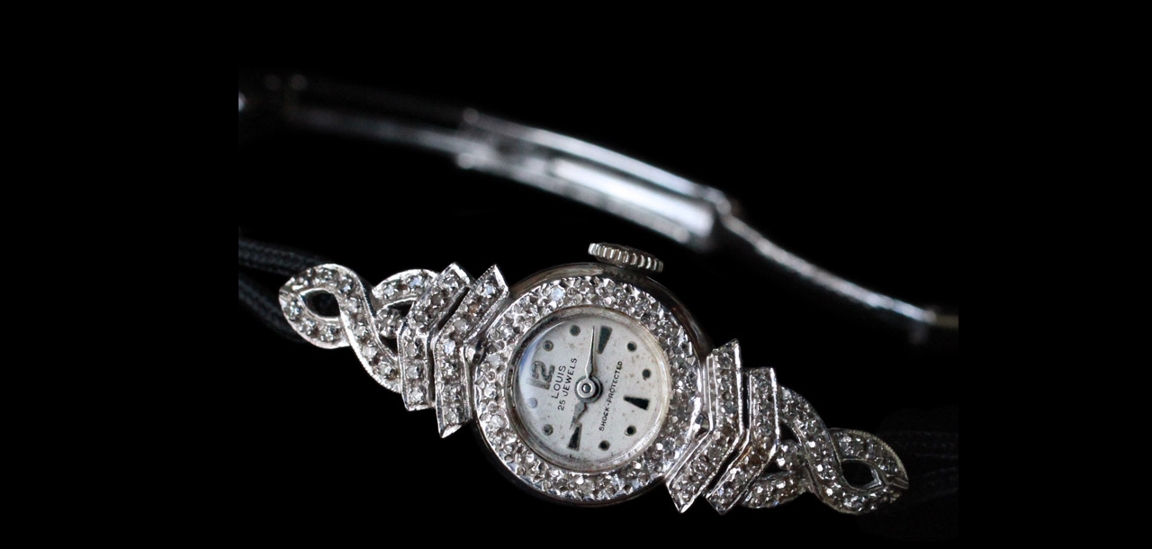

--- FILE ---
content_type: text/html
request_url: https://antiquesanastasia.com/horology/ww/ladies_pm_gems/h_to_n/louis/as1977/1011097.html
body_size: 8605
content:
<!DOCTYPE HTML PUBLIC "-//W3C//DTD HTML 4.01 Transitional//EN">
<HTML>
<HEAD>
<meta name="GENERATOR" content="JustSystems Homepage Builder Version 18.0.14.0 for Windows">
<meta http-equiv="Content-Type" content="text/html; charset=UTF-8">
<meta http-equiv="Content-Style-Type" content="text/css">
<META name="IBM:HPB-Input-Mode" content="mode/flm; pagewidth=750; pageheight=900">
<TITLE>アンティークアナスタシア　神戸北野町　女性用　レディース　アンティーク時計　アンティークウォッチ　宝飾時計　ダイアモンド　ダイヤモンド　ダイヤ</TITLE>
</HEAD>
<BODY text="#999999" bgcolor="#000000" link="#0066cc" vlink="#6699cc" alink="#33ffff">
<DIV style="top : 50px;left : 50px;
  position : absolute;
  z-index : 1;
" id="Layer1">
  <p align="center"><IMG src="louis_25j_1_800.jpg" width="800" height="566" border="0"><BR>
<BR>
<IMG src="louis_25j_2_900.jpg" width="900" height="637" border="0"><BR>
<BR>
<IMG src="louis_25j_3_900.jpg" width="900" height="637" border="0"><BR>
<BR>
<IMG src="louis_25j_4_800.jpg" width="800" height="566" border="0"><BR>
<IMG src="louis_25j_side_800.jpg" width="800" height="347" border="0"><BR>
<BR>
<IMG src="berman_103_backside_600.jpg" width="600" height="647" border="0"><BR>
<BR>
<IMG src="berman_103_dialside_1_600.jpg" width="600" height="635" border="0"><BR>
<BR>
  <img src="louis_as1977_1011097_on_wrist_800x533.jpg" border="0" width="800" height="533"><br>
  <br>
  <br>
  <img src="louis_25j_on_the_wrist_800.jpg" width="800" height="408" border="0"><br>
  <BR>
<IMG src="louis_25j_box_600.jpg" width="600" height="424" border="0"><BR>
<BR>
<IMG src="louis_25j_in_box_1_600.jpg" width="600" height="658" border="0"><BR>
<BR>
<IMG src="louis_25j_in_box_2_800.jpg" width="800" height="566" border="0"><BR>
<BR>
<BR>
<BR>
<B>ルイス　アール・デコ高級宝飾時計　25石　6 adj.</B><BR>
<BR>ムーヴメント：　Louis cal. 103 (A Schild cal 1977)<BR>
<BR>
<BR>ダイヤモンド装飾を施した14Kホワイトゴールド無垢ケース<BR>
<BR>
シルバーのポインテックス型針<BR>
<BR>
<BR>
1950年代後半<BR>
<BR>
<BR>
</p>
  <p align="left">　14カラットのホワイト・ゴールド無垢ケースに、ダイヤモンドのメレ70個を嵌め込み、細かな「ミル打ち」を施した宝飾時計。電池ではなく、ぜんまいで動く「機械式時計」です。<BR>
<BR>
　時計のサイズは一円硬貨よりも小さく、文字盤の直径はおよそ１センチメートル、ベゼルの直径は1.6センチメートルしかありません。このように小さなサイズは、20世紀中頃の女性用時計に特有です。<BR>
<BR>
<IMG src="louis_25j_5_800.jpg" width="800" height="566" border="0"><BR>
<BR>
<BR>　時計本体は小さいですが、大きなラグ（12時側及び6時側の突起）を含めると、4.5センチメートルのサイズがあります。ラグにはダイヤモンドが隙間なくセットされ、ひときわ目を惹きます。<BR>
<BR>
<BR>
<IMG src="louis_25j_1_800.jpg" width="800" height="566" border="0"><BR>
<BR>
　文字盤は白で、銀色のインデックスが取り付けられています。文字盤には「ルイス　25石　耐震装置付」(LOUIS 25 JEWELS SHOCK
PROTECTED) と書かれています。<BR>
<BR>
<BR>
<IMG src="louis_25j_side_800.jpg" width="800" height="347" border="0"><BR>
　時計が手首から浮きあがらないように、ラグを側面から見ると優しい曲線を描いています。竜頭（りゅうず）には可愛らしい王冠のデザインがあしらわれています。<BR>
<BR>
<BR>
　文字盤に描かれている「25石」(25 JEWELS) とは、ムーヴメント（時計内部の機械）に25個のルビーが使われているという意味です。ルビーはコランダムという鉱物で、非常に硬いので、昔の時計は摩耗すると困る部品にルビーを使っていました。時計内部のルビーに関する詳しい解説は、<A href="../../../../../referential_info/mechanism/jewels_in_watch_movements/general_info.html" target="_blank">こちら</A>をご覧ください。<BR>
<BR>
<IMG src="berman_103_backside_600.jpg" width="600" height="647" border="0"><BR>
<BR>
　この時計に搭載されているのはスイス、ア・シールド社の手巻きムーヴメント「キャリバー 1977」です。ア・シールド「キャリバー 1977」は、多数の時計会社の製品に搭載されたア・シールド「キャリバー
1012」系ムーヴメント (A Schild cals. 1012, 1677, 1977, 1977-2) のひとつで、たいへん良い品質で知られています。<BR>
<BR>
　このムーヴメントは、「25石」(25 jewels)、「シックス・アジャストメンツ」(6 adjustments) の最高級機です。私はこれまでに数百個の「キャリバー
1012」系ムーヴメントを見ていますが、本品はそのなかでも最も高級な機械です。<BR>
<BR>
<BR>
<BR>
<IMG src="louis_25j_in_box_2_800.jpg" width="800" height="566" border="0"><BR>
<BR>
<BR>
　本品は「ルイス」の可愛らしい箱に入っています。時計のみならず、箱も良好な保存状態です。<BR>
<BR>
<BR>
<IMG src="louis_25j_4_800.jpg" width="800" height="566" border="0"><BR>
<BR>
<BR>　この時計を手に入れたときは金属製バンドが付いていましたが、宝飾時計に金属製バンドを合わせるのは高級感が損なわれるので、ドレッシーなコードパンドに変更しました。ダイヤモンド入りラグの繊細な彫金細工が、黒いバンドによって引き立っています。<BR>
<BR>
<BR>
　本品の制作年代は1950年代後半頃です。この頃の時計は耐震装置が装備され、精度、使いやすさとも、現在の機械式時計と同じです。機械式時計の技術は1950年代後半頃に完成の域に達していて、いま制作されている機械式時計とまったく同等の水準にあります。<BR>
<BR>
　特に本品に搭載された手巻きムーヴメント、ア・シールド「キャリバー 1977」は、高品質の機械です。ア・シールド「キャリバー 1977」は上述のように多数の時計会社の製品に採用されていますが、これは高い精度と耐久性の証しであるとともに、もしも壊れた場合でも修理用部品が手に入り易いということでもあります。<BR>
<BR>
<BR>
<BR>
<IMG src="louis_25j_on_the_wrist_800.jpg" width="800" height="408" border="0"><BR>
<BR>
<BR>
　本品は、日常から非日常まで、どのような場でも堂々と使える上品なデザインと高い品質、一生使える耐久性を兼ね備えています。アンティーク時計は現状売りが常識ですが、当店は<A href="../../../../faqs/faqs_index.html" target="_blank">修理に対応しています</A>。海外など遠方の方も、どうぞ安心してお買い上げくださいませ。<BR>
<BR>
※ この時計のムーヴメント、ア・シールド「キャリバー 1012, 1677, 1977, 1977-2」系の在庫パーツの一部を、写真に撮りました。<A href="as1012_strain_parts.html" target="_self">こちら</A>をご覧ください。</p>
  <P align="center"><BR>
<BR>
  <br>
  <BR>
  本体価格　295,000円<BR>
<BR>電話 (078-855-2502) または<A href="mailto:procyon_cum_felibus@yahoo.co.jp?Subject=アンティークアナスタシア　問い合わせ">メール</A>（procyon_cum_felibus@yahoo.co.jp）にてご注文くださいませ。<BR>
<BR>
  <br>
  <BR>
<BR>
<A href="../../index.html" target="_self">女性用宝飾時計　商品種別表示インデックスに戻る</A><BR>
<BR>
<A href="../../../../../gallery/ww_ladies'_solid_gold_with_gemstones/list.html" target="_self">女性用宝飾時計　一覧表示インデックスに戻る</A><BR>
<BR>
<BR>
<A href="../../../../index.html" target="_self">腕時計　商品種別表示インデックスに移動する</A><BR>
  <br>
  <BR>
<A href="../../../../../horology_index.html" target="_self">時計と関連用品　商品種別表示インデックスに移動する</A><BR>
<BR>
  <br>
  <BR>
<A href="../../../../../../index.html" target="_self">アンティークアナスタシア　ウェブサイトのトップ・ページに移動する</A><BR>
<BR>
  <br>
  <br>
  <br>
  <font color="#666666">Ἀναστασία ἡ Οὐτοπία τῶν αἰλούρων　ANASTASIA KOBENSIS, ANTIQUARUM RERUM LOCUS NON INVENIENDUS</font><BR>
<BR>
</P>
</DIV>
</BODY>
</HTML>